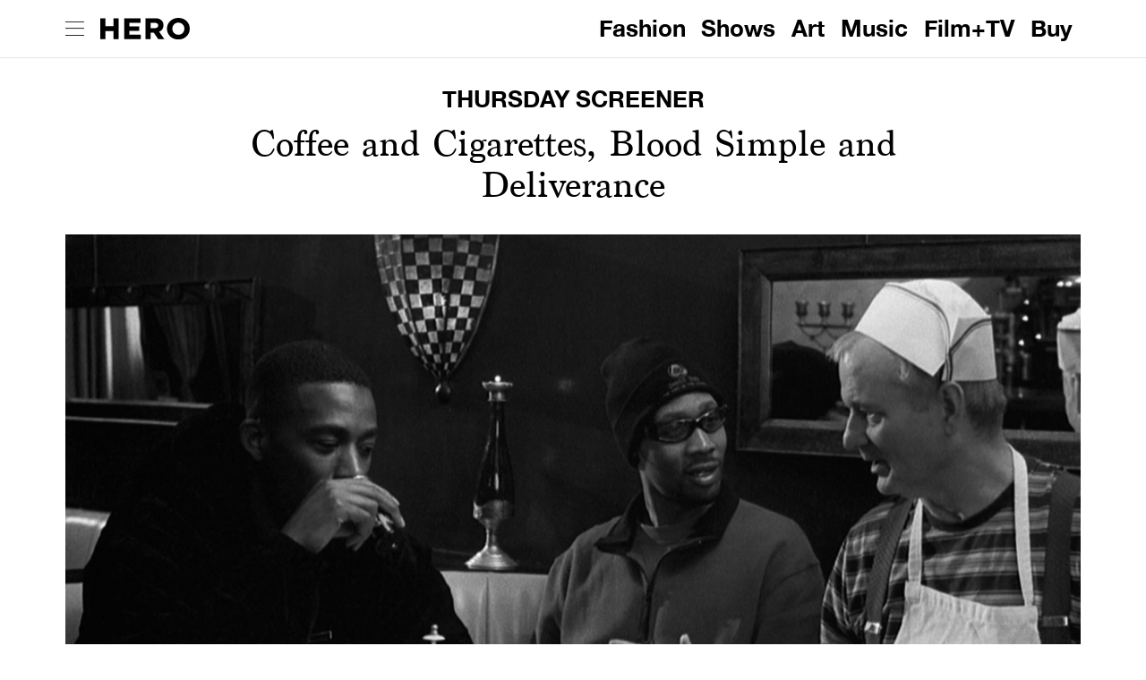

--- FILE ---
content_type: text/html; charset=utf-8
request_url: https://www.google.com/recaptcha/api2/aframe
body_size: 269
content:
<!DOCTYPE HTML><html><head><meta http-equiv="content-type" content="text/html; charset=UTF-8"></head><body><script nonce="UDVkIMX6HxCQIE0UJiIrCg">/** Anti-fraud and anti-abuse applications only. See google.com/recaptcha */ try{var clients={'sodar':'https://pagead2.googlesyndication.com/pagead/sodar?'};window.addEventListener("message",function(a){try{if(a.source===window.parent){var b=JSON.parse(a.data);var c=clients[b['id']];if(c){var d=document.createElement('img');d.src=c+b['params']+'&rc='+(localStorage.getItem("rc::a")?sessionStorage.getItem("rc::b"):"");window.document.body.appendChild(d);sessionStorage.setItem("rc::e",parseInt(sessionStorage.getItem("rc::e")||0)+1);localStorage.setItem("rc::h",'1769105306170');}}}catch(b){}});window.parent.postMessage("_grecaptcha_ready", "*");}catch(b){}</script></body></html>

--- FILE ---
content_type: application/javascript; charset=utf-8
request_url: https://hero-magazine.com/_next/static/chunks/pages/article/%5Bid%5D/%5Bslug%5D-a3d6db74f44cd83a.js
body_size: 176
content:
(self.webpackChunk_N_E=self.webpackChunk_N_E||[]).push([[8233],{21129:function(e,t,n){(window.__NEXT_P=window.__NEXT_P||[]).push(["/article/[id]/[slug]",function(){return n(65972)}])},65972:function(e,t,n){"use strict";n.r(t),n.d(t,{__N_SSG:function(){return v}});var r=n(24246),u=(n(27378),n(10377)),i=n(36235),s=n(74961),a=n(86677),o=n(99729),c=n.n(o),f=n(91936),l=n.n(f),d=n(92465),_=n.n(d),p=n(19704),k=n(27536),w=n(9635),N=n(41215),h=n(98784),v=!0;t.default=function(){var e=(0,a.useRouter)(),t=(0,i.Z)((function(e){return e.breakpoints.down("sm")})),n=e.query.id,o=(0,s.useQuery)(N.iQ,{skip:_()(n),variables:{id:l()(n)},fetchPolicy:"cache-first"}),f=o.loading,d=o.error,v=o.data;if(e.isFallback||f)return(0,r.jsx)(p.Z,{});if(d)return(0,r.jsx)(u.default,{statusCode:404});var b=c()(v,"post",{}),j=c()(v,"pages.nodes[0].fields.useVerticalLayout",!1);return(0,h.isNil)(b)?(0,r.jsx)(u.default,{statusCode:404}):j&&!t?(0,r.jsx)(w.Z,{article:b}):(0,r.jsx)(k.Z,{article:b})}}},function(e){e.O(0,[8033,5259,9816,8863,4518,6445,1215,8593,9713,5828,9774,2888,179],(function(){return t=21129,e(e.s=t);var t}));var t=e.O();_N_E=t}]);

--- FILE ---
content_type: application/javascript; charset=utf-8
request_url: https://hero-magazine.com/_next/static/chunks/8593-d82657552aba0a41.js
body_size: 3898
content:
"use strict";(self.webpackChunk_N_E=self.webpackChunk_N_E||[]).push([[8593],{49305:function(e,t,i){var n=i(24246),a=(i(27378),i(64840)),r=i(90807),o=i(26493);function d(e,t,i){return t in e?Object.defineProperty(e,t,{value:i,enumerable:!0,configurable:!0,writable:!0}):e[t]=i,e}function l(e,t){if(null==e)return{};var i,n,a=function(e,t){if(null==e)return{};var i,n,a={},r=Object.keys(e);for(n=0;n<r.length;n++)i=r[n],t.indexOf(i)>=0||(a[i]=e[i]);return a}(e,t);if(Object.getOwnPropertySymbols){var r=Object.getOwnPropertySymbols(e);for(n=0;n<r.length;n++)i=r[n],t.indexOf(i)>=0||Object.prototype.propertyIsEnumerable.call(e,i)&&(a[i]=e[i])}return a}var s=function(e){var t=e.children,i=e.classnames,o=l(e,["children","classnames"]);return(0,n.jsx)(a.Z,function(e){for(var t=arguments,i=function(i){var n=null!=t[i]?t[i]:{},a=Object.keys(n);"function"===typeof Object.getOwnPropertySymbols&&(a=a.concat(Object.getOwnPropertySymbols(n).filter((function(e){return Object.getOwnPropertyDescriptor(n,e).enumerable})))),a.forEach((function(t){d(e,t,n[t])}))},n=1;n<arguments.length;n++)i(n);return e}({elevation:0,square:!0},o,{children:(0,n.jsx)(r.Z,{className:i,children:t})}))};s.Title=function(e){var t=e.children,i=e.align,a=e.titleClass;return(0,n.jsx)(o.Z,{variant:"h6",component:"h2",align:i,className:a,children:t})},t.Z=s},9309:function(e,t,i){var n=i(24246),a=i(27378),r=i(99729),o=i.n(r),d=i(88038),l=i.n(d);t.Z=function(e){var t=e.url,r=e.title,d=void 0===r?"Hero":r,s=e.description,g=void 0===s?"Hero":s,m=e.type,c=void 0===m?"website":m,u=e.imageUrl,f=void 0===u?"":u,p=(0,a.useMemo)((function(){var e=o()(i.g,"location.origin","https://hero-magazine.com/");return t?"".concat(e).concat(t):e}),[t]);return(0,n.jsxs)(l(),{children:[(0,n.jsx)("title",{children:d}),(0,n.jsx)("meta",{httpEquiv:"Content-Type",content:"text/html; charset=UTF-8"}),(0,n.jsx)("meta",{name:"viewport",content:"width=device-width, initial-scale=1.0"}),(0,n.jsx)("meta",{name:"description",content:g}),(0,n.jsx)("meta",{name:"format-detection",content:"telephone=no"}),(0,n.jsx)("meta",{property:"og:locale",content:"en_GB"}),(0,n.jsx)("meta",{property:"og:type",content:c},"og_type"),(0,n.jsx)("meta",{property:"og:title",content:d},"og_title"),(0,n.jsx)("meta",{property:"og:url",content:p},"og_url"),(0,n.jsx)("meta",{property:"og:description",content:g},"og_description"),(0,n.jsx)("meta",{property:"og:site_name",content:"Hero"}),f&&(0,n.jsxs)(n.Fragment,{children:[(0,n.jsx)("meta",{property:"og:image",content:f}),(0,n.jsx)("meta",{property:"og:image:secure_url",content:f})]}),(0,n.jsx)("meta",{name:"twitter:card",content:"summary_large_image"}),(0,n.jsx)("meta",{name:"twitter:title",content:d},"twitter_title"),(0,n.jsx)("meta",{name:"twitter:description",content:g},"twitter_description"),(0,n.jsx)("meta",{name:"twitter:site",content:"@hero_magazine"}),f&&(0,n.jsx)("meta",{name:"twitter:image",content:f}),(0,n.jsx)("meta",{name:"twitter:creator",content:"@hero_magazine"}),(0,n.jsx)("link",{rel:"canonical",href:p})]})}},13581:function(e,t,i){var n=i(24246),a=i(27378),r=i(65218),o=i.n(r),d=function(e){var t=e.children;return(0,n.jsx)(a.Fragment,{children:t})};t.Z=o()((function(){return Promise.resolve(d)}),{ssr:!1})},86470:function(e,t,i){i.d(t,{Z:function(){return s}});var n=i(24246),a=(i(27378),i(20373)),r=i(23247),o=(0,a.Z)((function(e){return(0,r.Z)({root:{position:"relative",backgroundColor:"#FFF",zIndex:10,backfaceVisibility:"hidden",willChange:"transform",transform:"translate3d(0,0,0)",paddingTop:function(t){return t.paddingTop?e.spacing(2):0},paddingBottom:function(t){return t.paddingBottom?e.spacing(2):0},marginTop:function(e){return e.marginTop?"-1px":0}}})}));function d(e,t,i){return t in e?Object.defineProperty(e,t,{value:i,enumerable:!0,configurable:!0,writable:!0}):e[t]=i,e}function l(e,t){if(null==e)return{};var i,n,a=function(e,t){if(null==e)return{};var i,n,a={},r=Object.keys(e);for(n=0;n<r.length;n++)i=r[n],t.indexOf(i)>=0||(a[i]=e[i]);return a}(e,t);if(Object.getOwnPropertySymbols){var r=Object.getOwnPropertySymbols(e);for(n=0;n<r.length;n++)i=r[n],t.indexOf(i)>=0||Object.prototype.propertyIsEnumerable.call(e,i)&&(a[i]=e[i])}return a}var s=function(e){var t=e.children,i=e.paddingTop,a=void 0===i||i,r=e.paddingBottom,s=void 0===r||r,g=e.marginTop,m=void 0===g||g,c=l(e,["children","paddingTop","paddingBottom","marginTop"]),u=o({paddingTop:a,paddingBottom:s,marginTop:m});return(0,n.jsx)("section",function(e){for(var t=arguments,i=function(i){var n=null!=t[i]?t[i]:{},a=Object.keys(n);"function"===typeof Object.getOwnPropertySymbols&&(a=a.concat(Object.getOwnPropertySymbols(n).filter((function(e){return Object.getOwnPropertyDescriptor(n,e).enumerable})))),a.forEach((function(t){d(e,t,n[t])}))},n=1;n<arguments.length;n++)i(n);return e}({className:u.root},c,{children:t}))}},79385:function(e,t,i){i.d(t,{Z:function(){return s}});var n=i(69238),a=i.n(n),r=i(27378),o=function(){var e=!0,t=function(){return{width:window.innerWidth,height:window.innerHeight}},i=(0,r.useState)(t()),n=i[0],a=i[1];return(0,r.useEffect)((function(){var e=function(){a(t())};return window.addEventListener("resize",e),function(){return window.removeEventListener("resize",e)}}),[e]),n},d=i(98784),l=function(e,t){return a()(e,(function(e,i){return e.name===t})).reduce((function(e,t){return t.sourceUrl}),null)},s=function(){var e=o().width,t=function(t,i){if(t&&e)if(i){if(e<576)return l(t,"hm-mobile-portrait");if(e<992)return l(t,"hm-tablet-portrait");if(e>992)return l(t,"hm-desktop-portrait")}else{if(e<576)return l(t,"hm-mobile");if(e<992)return l(t,"hm-tablet");if(e>992)return l(t,"hm-desktop")}};return{getImageUrl:t,getImage:function(e,i,n){switch(e){case"ArticleUnit":return n?(0,d.get)(i,"fields.mobileImage.mediaItemUrl")||(0,d.get)(i,"featuredImage.node.mediaItemUrl")||t((0,d.get)(i,"fields.image.mediaDetails.sizes")||(0,d.get)(i,"featuredImage.node.mediaDetails.sizes")):(0,d.get)(i,"fields.image.mediaItemUrl")||(0,d.get)(i,"featuredImage.node.mediaItemUrl");case"articlePortraitImages":return l((0,d.get)(i,"image.mediaDetails.sizes"),"large")||(0,d.get)(i,"image.mediaItemUrl");case"Article":return n?(0,d.get)(i,"fields.mobileImage.mediaItemUrl")||t((0,d.get)(i,"featuredImage.node.mediaDetails.sizes")||(0,d.get)(i,"fields.image.mediaDetails.sizes"),(0,d.get)(i,"fields.portraitLeadImage"))||(0,d.get)(i,"featuredImage.node.mediaItemUrl")||(0,d.get)(i,"fields.image.mediaItemUrl"):(0,d.get)(i,"fields.portraitImage.mediaItemUrl")||(0,d.get)(i,"featuredImage.node.mediaItemUrl")||(0,d.get)(i,"fields.image.mediaItemUrl");case"CarouselUnit":return(0,d.get)(i,"node.sourceUrl")||(0,d.get)(i,"node.sourceUrl")||(0,d.get)(i,"node.mediaItemUrl");case"ContentArticlesUnit":return n?(0,d.get)(i,"node.fields.mobileImage.mediaItemUrl")||t((0,d.get)(i,"node.fields.image.mediaDetails.sizes")||(0,d.get)(i,"node.featuredImage.node.mediaDetails.sizes"))||(0,d.get)(i,"node.fields.image.mediaItemUrl")||(0,d.get)(i,"node.featuredImage.node.mediaItemUrl"):t((0,d.get)(i,"node.featuredImage.node.mediaDetails.sizes")||(0,d.get)(i,"node.fields.image.mediaDetails.sizes"),(0,d.get)(i,"node.fields.portraitLeadImage"))||(0,d.get)(i,"node.fields.image.mediaItemUrl")||(0,d.get)(i,"node.featuredImage.node.mediaItemUrl");case"FashionWeekArticleUnit-latestShow":return(0,d.get)(i,"firstCatWalkImage")||(0,d.get)(i,"featuredImage.node.mediaItemUrl")||(0,d.get)(i,"fields.image.mediaItemUrl");case"FashionWeekArticleUnit-backstage":return(0,d.get)(i,"firstBackStageImage")||(0,d.get)(i,"featuredImage.node.mediaItemUrl")||(0,d.get)(i,"fields.image.mediaItemUrl");case"FashionWeekArticleUnit":case"HomePageArticleUnit":case"TagUnit":return t((0,d.get)(i,"fields.image.mediaDetails.sizes")||(0,d.get)(i,"featuredImage.node.mediaDetails.sizes"),(0,d.get)(i,"fields.portraitLeadImage"))||(0,d.get)(i,"fields.image.mediaItemUrl")||(0,d.get)(i,"featuredImage.node.mediaItemUrl");case"HomePage-HeroCard":return(0,d.get)(i,"fields.portraitImage.mediaItemUrl")||(0,d.get)(i,"featuredImage.node.mediaItemUrl")||(0,d.get)(i,"fields.image.mediaItemUrl");case"HomePage-ContentCard":return t((0,d.get)(i,"featuredImage.node.mediaDetails.sizes")||(0,d.get)(i,"fields.image.mediaDetails.sizes"),(0,d.get)(i,"fields.portraitLeadImage"))||(0,d.get)(i,"featuredImage.node.mediaItemUrl")||(0,d.get)(i,"fields.image.mediaItemUrl");case"InfiniteScroll":return n?(0,d.get)(i,"node.fields.mobileImage.mediaItemUrl")||t((0,d.get)(i,"node.featuredImage.node.mediaDetails.sizes")||(0,d.get)(i,"node.fields.image.mediaDetails.sizes"))||(0,d.get)(i,"node.featuredImage.node.mediaItemUrl"):t((0,d.get)(i,"node.featuredImage.node.mediaDetails.sizes")||(0,d.get)(i,"node.fields.image.mediaDetails.sizes"),(0,d.get)(i,"node.fields.portraitLeadImage"))||(0,d.get)(i,"node.featuredImage.node.mediaItemUrl")||(0,d.get)(i,"node.fields.image.mediaItemUrl");case"MobileFashionPage":return(0,d.get)(i,"fields.mobileImage.mediaItemUrl")||t((0,d.get)(i,"featuredImage.node.mediaDetails.sizes")||(0,d.get)(i,"node.fields.image.mediaDetails.sizes"))||(0,d.get)(i,"featuredImage.node.mediaItemUrl");case"MobileHomepage":return(0,d.get)(i,"fields.mobileImage.mediaItemUrl")||(0,d.get)(i,"featuredImage.node.mediaItemUrl")||(0,d.get)(i,"fields.image.mediaItemUrl");case"RelatedArticlesUnit":return t((0,d.get)(i,"node.fields.image.mediaDetails.sizes")||(0,d.get)(i,"node.featuredImage.node.mediaDetails.sizes"),(0,d.get)(i,"node.fields.portraitLeadImage"))||(0,d.get)(i,"node.fields.mediaItemUrl")||(0,d.get)(i,"node.featuredImage.node.mediaItemUrl");case"ShowReportTab-hero":return(0,d.get)(i,"fields.hero.mediaItemUrl");case"ShowReportTab-backstage":return(0,d.get)(i,"fields.backstageGallery[0].mediaItemUrl");case"ShowReportTab-catwalk":return(0,d.get)(i,"fields.catwalkGallery[0].mediaItemUrl");case"Season":return(0,d.get)(i,"node.fields.hero.mediaItemUrl")||(0,d.get)(i,"node.featuredImage.node.mediaItemUrl");case"Series":case"Tag":case"Topic":return(0,d.get)(i,"tagInformation.tagImg.mediaItemUrl")}}}}},33116:function(e,t,i){i.d(t,{Z:function(){return c}});var n=i(24246),a=i(27378),r=i(86877),o=i(86470),d=i(20373),l=i(23247),s=(0,d.Z)((function(e){return(0,l.Z)({root:function(e){return e.sticky&&{display:"flex",justifyContent:"center",top:80,zIndex:0,overflow:"hidden",backfaceVisibility:"hidden",willChange:"transform",transform:"translate3d(0,0,0)"}},adSlot:{display:"flex",justifyContent:"center",alignItems:"center"}})})),g=i(13581),m=function(e){var t=e.placement,i=e.infiniteScrollSlot,d=e.sticky,l=void 0===d||d,m=e.paddingBottom,c=void 0===m||m,u=e.heroAdUnit,f=void 0!==u&&u,p=s({sticky:l,heroAdUnit:f}),h=i||t,b=(0,a.useState)(!1),I=b[0],x=b[1];return(0,a.useEffect)((function(){var e;if(t)return googletag.cmd.push((function(){var i=googletag.sizeMapping().addSize([1280,720],[[1132,283],[1132,566]]).addSize([960,540],[[896,224],[896,448]]).addSize([600,338],[[536,136],[536,134],[536,268]]).addSize([0,0],[[300,300]]).build();e=googletag.defineSlot("/179659803/".concat(t),["fluid"],h).defineSizeMapping(i).addService(googletag.pubads()),googletag.pubads().collapseEmptyDivs(),googletag.pubads().enableSingleRequest(),googletag.pubads().disableInitialLoad(),googletag.pubads().enableLazyLoad(),googletag.pubads().addEventListener("slotRenderEnded",(function(e){e.slot.getSlotElementId()===h&&x(!e.isEmpty)})),googletag.enableServices()})),googletag.cmd.push((function(){googletag.display(h),googletag.pubads().refresh([e])})),function(){googletag.cmd.push((function(){googletag.destroySlots([e])}))}}),[]),t?(0,n.jsxs)(g.Z,{children:[(0,n.jsx)(o.Z,{paddingBottom:f,paddingTop:I,marginTop:!1}),(0,n.jsx)(r.Z,{className:p.root,container:!0,direction:"row",justify:"center",alignItems:"center",children:(0,n.jsx)(r.Z,{item:!0,lg:12,sm:6,children:(0,n.jsx)("div",{id:h,className:p.adSlot})})}),(0,n.jsx)(o.Z,{paddingTop:!1,paddingBottom:c&&I,marginTop:!1})]}):null},c=a.memo(m,(function(){return!0}))},15919:function(e,t,i){i.d(t,{Z:function(){return f}});var n=i(24246),a=(i(27378),i(86677)),r=i(42221),o=i(13297),d=i(49305),l=i(26493),s=i(13581),g=i(20373),m=i(23247);function c(e,t,i){return t in e?Object.defineProperty(e,t,{value:i,enumerable:!0,configurable:!0,writable:!0}):e[t]=i,e}var u=(0,g.Z)((function(e){var t,i,n;return(0,m.Z)({cardMedia:{height:"100%",objectFit:function(e){return e.portrait?"contain":"cover"},objectPosition:function(e){return e.backstage?"top":"center"},position:"absolute",backgroundColor:"#ffffff",backfaceVisibility:"hidden",willChange:"transform",transform:"translate3d(0,0,0)"},CardMediaWrapper:(t={position:"relative",paddingBottom:function(e){return e.latestShows?"150%!important":"116%!important"}},c(t,e.breakpoints.up("sm"),{paddingBottom:function(e){return e.latestShows?"150%!important":"75%!important"}}),c(t,"backgroundColor","#e5e5e5"),t),card:{padding:"0px",textAlign:"left","&:last-child":c({paddingBottom:0},e.breakpoints.down("sm"),{paddingBottom:e.spacing(3)})},cardLink:{color:"inherit",borderColor:"currentColor",textDecoration:"none"},cardOuter:c({},e.breakpoints.down("sm"),{margin:e.spacing(0,-2)}),cardTitleTopic:(n={display:"flex",alignItems:"baseline",marginTop:e.spacing(3.5)},c(n,e.breakpoints.down("sm"),{paddingLeft:function(e){return e.mobileTagUnit?0:"24px"},paddingRight:function(e){return e.mobileTagUnit?0:"24px"},marginTop:e.spacing(3)}),c(n,"& h2",(i={fontSize:"15px",fontWeight:e.typography.fontWeightBold,lineHeight:"18px",letterSpacing:"normal",fontFamily:"HelveticaNeue, Arial",margin:e.spacing(0,1,0,0),textTransform:"uppercase"},c(i,e.breakpoints.down("md"),{marginRight:e.spacing(1.4)}),c(i,"& p",{fontSize:"15px",fontWeight:e.typography.fontWeightBold,lineHeight:"18px",letterSpacing:"normal",fontFamily:"HelveticaNeue, Arial",margin:e.spacing(0),textTransform:"uppercase"}),i)),n),cardSubtitle:c({fontSize:"20px",lineHeight:"22px",fontWeight:e.typography.fontWeightRegular,letterSpacing:"normal",textTransform:"capitalize",fontFamily:"Marion, Arial"},e.breakpoints.down("sm"),{padding:0,fontSize:"16px",lineHeight:"18px"}),cardContent:c({fontSize:"30px",fontFamily:"Marion, Arial",lineHeight:"36px",marginTop:e.spacing(2.75),letterSpacing:"normal"},e.breakpoints.down("sm"),{paddingLeft:e.spacing(3),paddingRight:e.spacing(3),fontSize:"20px",lineHeight:"23px",marginTop:e.spacing(2)}),topicThreeColumn:c({fontSize:"16px",lineHeight:"18px"},e.breakpoints.down("sm"),{fontSize:"16px",lineHeight:"18px"}),descriptionThreeColumn:c({fontSize:"24px",lineHeight:"28px",marginTop:e.spacing(2.875)},e.breakpoints.down("sm"),{fontSize:"20px",lineHeight:"23px",marginTop:e.spacing(1.4)})})})),f=function(e){var t=e.title,i=e.topic,g=e.description,m=e.imageUrl,c=e.gridSize,f=e.href,p=void 0===f?"#":f,h=e.portrait,b=void 0!==h&&h,I=e.mobileTagUnit,x=void 0!==I&&I,y=e.latestShows,v=e.backstage,j=u({mobileTagUnit:x,portrait:b,latestShows:y,backstage:v}),U=(0,a.useRouter)(),w="".concat(t," ").concat(g?": ".concat(g):"").replace(/<[^>]+>/g,""),S=function(){return(0,n.jsx)("div",{className:j.cardMedia})};return(0,n.jsx)(d.Z,{classnames:j.card,className:j.cardOuter,children:(0,n.jsxs)("a",{className:j.cardLink,href:p,onClick:function(e){e.preventDefault(),U.push(p)},children:[(0,n.jsx)("div",{className:j.CardMediaWrapper,children:(0,n.jsx)(r.ZP,{once:!0,placeholder:(0,n.jsx)(S,{}),debounce:10,offset:500,style:{justifyContent:"center"},children:(0,n.jsx)(s.Z,{children:(0,n.jsx)(o.Z,{component:"img",className:j.cardMedia,image:m,title:w})})})}),(0,n.jsxs)("div",{className:j.cardTitleTopic,children:[t&&(0,n.jsx)(l.Z,{variant:"h6",component:"h2",dangerouslySetInnerHTML:{__html:t}}),i&&(0,n.jsx)(l.Z,{className:"".concat(j.cardSubtitle," ").concat(4===c||3===c?j.topicThreeColumn:""),children:i})]}),g&&(0,n.jsx)(l.Z,{className:"".concat(j.cardContent," ").concat(4===c||3===c?j.descriptionThreeColumn:""),children:g})]})})}}}]);

--- FILE ---
content_type: application/javascript; charset=utf-8
request_url: https://hero-magazine.com/_next/static/chunks/9816-e8bdd004a84be279.js
body_size: 6139
content:
(self.webpackChunk_N_E=self.webpackChunk_N_E||[]).push([[9816],{64840:function(e,t,n){"use strict";var r=n(25773),o=n(53782),i=n(27378),a=(n(23615),n(38944)),u=n(50489),l=n(82617),s=i.forwardRef((function(e,t){var n=e.classes,l=e.className,s=e.raised,f=void 0!==s&&s,c=(0,o.Z)(e,["classes","className","raised"]);return i.createElement(u.Z,(0,r.Z)({className:(0,a.Z)(n.root,l),elevation:f?8:1,ref:t},c))}));t.Z=(0,l.Z)({root:{overflow:"hidden"}},{name:"MuiCard"})(s)},90807:function(e,t,n){"use strict";var r=n(25773),o=n(53782),i=n(27378),a=(n(23615),n(38944)),u=n(82617),l=i.forwardRef((function(e,t){var n=e.classes,u=e.className,l=e.component,s=void 0===l?"div":l,f=(0,o.Z)(e,["classes","className","component"]);return i.createElement(s,(0,r.Z)({className:(0,a.Z)(n.root,u),ref:t},f))}));t.Z=(0,u.Z)({root:{padding:16,"&:last-child":{paddingBottom:24}}},{name:"MuiCardContent"})(l)},13297:function(e,t,n){"use strict";var r=n(25773),o=n(53782),i=n(27378),a=(n(23615),n(38944)),u=n(82617),l=["video","audio","picture","iframe","img"],s=i.forwardRef((function(e,t){var n=e.children,u=e.classes,s=e.className,f=e.component,c=void 0===f?"div":f,d=e.image,p=e.src,v=e.style,m=(0,o.Z)(e,["children","classes","className","component","image","src","style"]),h=-1!==l.indexOf(c),b=!h&&d?(0,r.Z)({backgroundImage:'url("'.concat(d,'")')},v):v;return i.createElement(c,(0,r.Z)({className:(0,a.Z)(u.root,s,h&&u.media,-1!=="picture img".indexOf(c)&&u.img),ref:t,style:b,src:h?d||p:void 0},m),n)}));t.Z=(0,u.Z)({root:{display:"block",backgroundSize:"cover",backgroundRepeat:"no-repeat",backgroundPosition:"center"},media:{width:"100%"},img:{objectFit:"cover"}},{name:"MuiCardMedia"})(s)},36235:function(e,t,n){"use strict";n.d(t,{Z:function(){return u}});var r=n(25773),o=n(27378),i=n(81001),a=n(10765);function u(e){var t=arguments.length>1&&void 0!==arguments[1]?arguments[1]:{},n=(0,i.Z)(),u=(0,a.Z)({theme:n,name:"MuiUseMediaQuery",props:{}});var l="function"===typeof e?e(n):e;l=l.replace(/^@media( ?)/m,"");var s="undefined"!==typeof window&&"undefined"!==typeof window.matchMedia,f=(0,r.Z)({},u,t),c=f.defaultMatches,d=void 0!==c&&c,p=f.matchMedia,v=void 0===p?s?window.matchMedia:null:p,m=f.noSsr,h=void 0!==m&&m,b=f.ssrMatchMedia,y=void 0===b?null:b,g=o.useState((function(){return h&&s?v(l).matches:y?y(l).matches:d})),w=g[0],_=g[1];return o.useEffect((function(){var e=!0;if(s){var t=v(l),n=function(){e&&_(t.matches)};return n(),t.addListener(n),function(){e=!1,t.removeListener(n)}}}),[l,v,s]),w}},98129:function(e,t,n){var r=n(52033);e.exports=function(e,t){var n=[];return r(e,(function(e,r,o){t(e,r,o)&&n.push(e)})),n}},75733:function(e){e.exports=function(e,t,n){var r=-1,o=e.length;t<0&&(t=-t>o?0:o+t),(n=n>o?o:n)<0&&(n+=o),o=t>n?0:n-t>>>0,t>>>=0;for(var i=Array(o);++r<o;)i[r]=e[r+t];return i}},92875:function(e,t,n){var r=n(75733),o=n(57535),i=n(47991),a=Math.ceil,u=Math.max;e.exports=function(e,t,n){t=(n?o(e,t,n):void 0===t)?1:u(i(t),0);var l=null==e?0:e.length;if(!l||t<1)return[];for(var s=0,f=0,c=Array(a(l/t));s<l;)c[f++]=r(e,s,s+=t);return c}},69238:function(e,t,n){var r=n(10263),o=n(98129),i=n(89278),a=n(19785);e.exports=function(e,t){return(a(e)?r:o)(e,i(t,3))}},94919:function(e,t,n){var r=n(91936),o=1/0;e.exports=function(e){return e?(e=r(e))===o||e===-1/0?17976931348623157e292*(e<0?-1:1):e===e?e:0:0===e?e:0}},47991:function(e,t,n){var r=n(94919);e.exports=function(e){var t=r(e),n=t%1;return t===t?n?t-n:t:0}},91936:function(e,t,n){var r=n(11611),o=n(55193),i=/^\s+|\s+$/g,a=/^[-+]0x[0-9a-f]+$/i,u=/^0b[01]+$/i,l=/^0o[0-7]+$/i,s=parseInt;e.exports=function(e){if("number"==typeof e)return e;if(o(e))return NaN;if(r(e)){var t="function"==typeof e.valueOf?e.valueOf():e;e=r(t)?t+"":t}if("string"!=typeof e)return 0===e?e:+e;e=e.replace(i,"");var n=u.test(e);return n||l.test(e)?s(e.slice(2),n?2:8):a.test(e)?NaN:+e}},93039:function(e,t,n){"use strict";function r(e,t,n){return t in e?Object.defineProperty(e,t,{value:n,enumerable:!0,configurable:!0,writable:!0}):e[t]=n,e}function o(e){for(var t=1;t<arguments.length;t++){var n=null!=arguments[t]?arguments[t]:{},o=Object.keys(n);"function"===typeof Object.getOwnPropertySymbols&&(o=o.concat(Object.getOwnPropertySymbols(n).filter((function(e){return Object.getOwnPropertyDescriptor(n,e).enumerable})))),o.forEach((function(t){r(e,t,n[t])}))}return e}Object.defineProperty(t,"__esModule",{value:!0}),t.default=function(e,t){var n=i.default,r={loading:function(e){e.error,e.isLoading;return e.pastDelay,null}};a=e,l=Promise,(null!=l&&"undefined"!==typeof Symbol&&l[Symbol.hasInstance]?l[Symbol.hasInstance](a):a instanceof l)?r.loader=function(){return e}:"function"===typeof e?r.loader=e:"object"===typeof e&&(r=o({},r,e));var a,l;var s=r=o({},r,t);0;if(s.suspense)return n(s);r.loadableGenerated&&delete(r=o({},r,r.loadableGenerated)).loadableGenerated;if("boolean"===typeof r.ssr){if(!r.ssr)return delete r.ssr,u(n,r);delete r.ssr}return n(r)},t.noSSR=u;a(n(27378));var i=a(n(21784));function a(e){return e&&e.__esModule?e:{default:e}}function u(e,t){return delete t.webpack,delete t.modules,e(t)}("function"===typeof t.default||"object"===typeof t.default&&null!==t.default)&&(Object.assign(t.default,t),e.exports=t.default)},79425:function(e,t,n){"use strict";var r;Object.defineProperty(t,"__esModule",{value:!0}),t.LoadableContext=void 0;var o=((r=n(27378))&&r.__esModule?r:{default:r}).default.createContext(null);t.LoadableContext=o},21784:function(e,t,n){"use strict";function r(e,t){for(var n=0;n<t.length;n++){var r=t[n];r.enumerable=r.enumerable||!1,r.configurable=!0,"value"in r&&(r.writable=!0),Object.defineProperty(e,r.key,r)}}function o(e,t,n){return t in e?Object.defineProperty(e,t,{value:n,enumerable:!0,configurable:!0,writable:!0}):e[t]=n,e}function i(e){for(var t=1;t<arguments.length;t++){var n=null!=arguments[t]?arguments[t]:{},r=Object.keys(n);"function"===typeof Object.getOwnPropertySymbols&&(r=r.concat(Object.getOwnPropertySymbols(n).filter((function(e){return Object.getOwnPropertyDescriptor(n,e).enumerable})))),r.forEach((function(t){o(e,t,n[t])}))}return e}Object.defineProperty(t,"__esModule",{value:!0}),t.default=void 0;var a,u=(a=n(27378))&&a.__esModule?a:{default:a},l=n(12387),s=n(79425);var f=[],c=[],d=!1;function p(e){var t=e(),n={loading:!0,loaded:null,error:null};return n.promise=t.then((function(e){return n.loading=!1,n.loaded=e,e})).catch((function(e){throw n.loading=!1,n.error=e,e})),n}var v=function(){function e(t,n){!function(e,t){if(!(e instanceof t))throw new TypeError("Cannot call a class as a function")}(this,e),this._loadFn=t,this._opts=n,this._callbacks=new Set,this._delay=null,this._timeout=null,this.retry()}var t,n,o;return t=e,(n=[{key:"promise",value:function(){return this._res.promise}},{key:"retry",value:function(){var e=this;this._clearTimeouts(),this._res=this._loadFn(this._opts.loader),this._state={pastDelay:!1,timedOut:!1};var t=this._res,n=this._opts;if(t.loading){if("number"===typeof n.delay)if(0===n.delay)this._state.pastDelay=!0;else{var r=this;this._delay=setTimeout((function(){r._update({pastDelay:!0})}),n.delay)}if("number"===typeof n.timeout){var o=this;this._timeout=setTimeout((function(){o._update({timedOut:!0})}),n.timeout)}}this._res.promise.then((function(){e._update({}),e._clearTimeouts()})).catch((function(t){e._update({}),e._clearTimeouts()})),this._update({})}},{key:"_update",value:function(e){this._state=i({},this._state,{error:this._res.error,loaded:this._res.loaded,loading:this._res.loading},e),this._callbacks.forEach((function(e){return e()}))}},{key:"_clearTimeouts",value:function(){clearTimeout(this._delay),clearTimeout(this._timeout)}},{key:"getCurrentValue",value:function(){return this._state}},{key:"subscribe",value:function(e){var t=this;return this._callbacks.add(e),function(){t._callbacks.delete(e)}}}])&&r(t.prototype,n),o&&r(t,o),e}();function m(e){return function(e,t){var n=function(){if(!o){var t=new v(e,r);o={getCurrentValue:t.getCurrentValue.bind(t),subscribe:t.subscribe.bind(t),retry:t.retry.bind(t),promise:t.promise.bind(t)}}return o.promise()},r=Object.assign({loader:null,loading:null,delay:200,timeout:null,webpack:null,modules:null,suspense:!1},t);r.suspense&&(r.lazy=u.default.lazy(r.loader));var o=null;if(!d&&!r.suspense){var a=r.webpack?r.webpack():r.modules;a&&c.push((function(e){var t=!0,r=!1,o=void 0;try{for(var i,u=a[Symbol.iterator]();!(t=(i=u.next()).done);t=!0){var l=i.value;if(-1!==e.indexOf(l))return n()}}catch(s){r=!0,o=s}finally{try{t||null==u.return||u.return()}finally{if(r)throw o}}}))}var f=r.suspense?function(e,t){return u.default.createElement(r.lazy,i({},e,{ref:t}))}:function(e,t){n();var i=u.default.useContext(s.LoadableContext),a=l.useSubscription(o);return u.default.useImperativeHandle(t,(function(){return{retry:o.retry}}),[]),i&&Array.isArray(r.modules)&&r.modules.forEach((function(e){i(e)})),u.default.useMemo((function(){return a.loading||a.error?u.default.createElement(r.loading,{isLoading:a.loading,pastDelay:a.pastDelay,timedOut:a.timedOut,error:a.error,retry:o.retry}):a.loaded?u.default.createElement(function(e){return e&&e.__esModule?e.default:e}(a.loaded),e):null}),[e,a])};return f.preload=function(){return!r.suspense&&n()},f.displayName="LoadableComponent",u.default.forwardRef(f)}(p,e)}function h(e,t){for(var n=[];e.length;){var r=e.pop();n.push(r(t))}return Promise.all(n).then((function(){if(e.length)return h(e,t)}))}m.preloadAll=function(){return new Promise((function(e,t){h(f).then(e,t)}))},m.preloadReady=function(){var e=arguments.length>0&&void 0!==arguments[0]?arguments[0]:[];return new Promise((function(t){var n=function(){return d=!0,t()};h(c,e).then(n,n)}))},window.__NEXT_PRELOADREADY=m.preloadReady;var b=m;t.default=b},12387:function(e,t,n){!function(){"use strict";var t={800:function(e){var t=Object.getOwnPropertySymbols,n=Object.prototype.hasOwnProperty,r=Object.prototype.propertyIsEnumerable;function o(e){if(null===e||void 0===e)throw new TypeError("Object.assign cannot be called with null or undefined");return Object(e)}e.exports=function(){try{if(!Object.assign)return!1;var e=new String("abc");if(e[5]="de","5"===Object.getOwnPropertyNames(e)[0])return!1;for(var t={},n=0;n<10;n++)t["_"+String.fromCharCode(n)]=n;var r=Object.getOwnPropertyNames(t).map((function(e){return t[e]}));if("0123456789"!==r.join(""))return!1;var o={};return"abcdefghijklmnopqrst".split("").forEach((function(e){o[e]=e})),"abcdefghijklmnopqrst"===Object.keys(Object.assign({},o)).join("")}catch(e){return!1}}()?Object.assign:function(e,i){for(var a,u,l=o(e),s=1;s<arguments.length;s++){for(var f in a=Object(arguments[s]))n.call(a,f)&&(l[f]=a[f]);if(t){u=t(a);for(var c=0;c<u.length;c++)r.call(a,u[c])&&(l[u[c]]=a[u[c]])}}return l}},569:function(e,t,n){0},403:function(e,t,n){var r=n(800),o=n(522);t.useSubscription=function(e){var t=e.getCurrentValue,n=e.subscribe,i=o.useState((function(){return{getCurrentValue:t,subscribe:n,value:t()}}));e=i[0];var a=i[1];return i=e.value,e.getCurrentValue===t&&e.subscribe===n||(i=t(),a({getCurrentValue:t,subscribe:n,value:i})),o.useDebugValue(i),o.useEffect((function(){function e(){if(!o){var e=t();a((function(o){return o.getCurrentValue!==t||o.subscribe!==n||o.value===e?o:r({},o,{value:e})}))}}var o=!1,i=n(e);return e(),function(){o=!0,i()}}),[t,n]),i}},138:function(e,t,n){e.exports=n(403)},522:function(e){e.exports=n(27378)}},r={};function o(e){var n=r[e];if(void 0!==n)return n.exports;var i=r[e]={exports:{}},a=!0;try{t[e](i,i.exports,o),a=!1}finally{a&&delete r[e]}return i.exports}o.ab="//";var i=o(138);e.exports=i}()},65218:function(e,t,n){e.exports=n(93039)},88038:function(e,t,n){e.exports=n(3057)},42221:function(e,t,n){"use strict";var r=function(){function e(e,t){for(var n=0;n<t.length;n++){var r=t[n];r.enumerable=r.enumerable||!1,r.configurable=!0,"value"in r&&(r.writable=!0),Object.defineProperty(e,r.key,r)}}return function(t,n,r){return n&&e(t.prototype,n),r&&e(t,r),t}}(),o=n(27378),i=c(o),a=c(n(23615)),u=n(40886),l=c(n(87703)),s=c(n(43607)),f=c(n(79325));function c(e){return e&&e.__esModule?e:{default:e}}function d(e,t){if(!(e instanceof t))throw new TypeError("Cannot call a class as a function")}function p(e,t){if(!e)throw new ReferenceError("this hasn't been initialised - super() hasn't been called");return!t||"object"!==typeof t&&"function"!==typeof t?e:t}function v(e,t){if("function"!==typeof t&&null!==t)throw new TypeError("Super expression must either be null or a function, not "+typeof t);e.prototype=Object.create(t&&t.prototype,{constructor:{value:e,enumerable:!1,writable:!0,configurable:!0}}),t&&(Object.setPrototypeOf?Object.setPrototypeOf(e,t):e.__proto__=t)}var m=0,h=0,b=0,y=0,g="data-lazyload-listened",w=[],_=[],O=!1;try{var j=Object.defineProperty({},"passive",{get:function(){O=!0}});window.addEventListener("test",null,j)}catch(S){}var E=!!O&&{capture:!1,passive:!0},x=function(e){var t=e.ref;if(t instanceof HTMLElement){var n=(0,l.default)(t),r=e.props.overflow&&n!==t.ownerDocument&&n!==document&&n!==document.documentElement?function(e,t){var n=e.ref,r=void 0,o=void 0,i=void 0,a=void 0;try{var u=t.getBoundingClientRect();r=u.top,o=u.left,i=u.height,a=u.width}catch(S){r=m,o=h,i=y,a=b}var l=window.innerHeight||document.documentElement.clientHeight,s=window.innerWidth||document.documentElement.clientWidth,f=Math.max(r,0),c=Math.max(o,0),d=Math.min(l,r+i)-f,p=Math.min(s,o+a)-c,v=void 0,g=void 0,w=void 0,_=void 0;try{var O=n.getBoundingClientRect();v=O.top,g=O.left,w=O.height,_=O.width}catch(S){v=m,g=h,w=y,_=b}var j=v-f,E=g-c,x=Array.isArray(e.props.offset)?e.props.offset:[e.props.offset,e.props.offset];return j-x[0]<=d&&j+w+x[1]>=0&&E-x[0]<=p&&E+_+x[1]>=0}(e,n):function(e){var t=e.ref;if(!(t.offsetWidth||t.offsetHeight||t.getClientRects().length))return!1;var n=void 0,r=void 0;try{var o=t.getBoundingClientRect();n=o.top,r=o.height}catch(S){n=m,r=y}var i=window.innerHeight||document.documentElement.clientHeight,a=Array.isArray(e.props.offset)?e.props.offset:[e.props.offset,e.props.offset];return n-a[0]<=i&&n+r+a[1]>=0}(e);r?e.visible||(e.props.once&&_.push(e),e.visible=!0,e.forceUpdate()):e.props.once&&e.visible||(e.visible=!1,e.props.unmountIfInvisible&&e.forceUpdate())}},P=function(){_.forEach((function(e){var t=w.indexOf(e);-1!==t&&w.splice(t,1)})),_=[]},k=function(){for(var e=0;e<w.length;++e){var t=w[e];x(t)}P()},C=void 0,M=null,N=function(e){function t(e){d(this,t);var n=p(this,(t.__proto__||Object.getPrototypeOf(t)).call(this,e));return n.visible=!1,n.setRef=n.setRef.bind(n),n}return v(t,e),r(t,[{key:"componentDidMount",value:function(){var e=window,t=this.props.scrollContainer;t&&"string"===typeof t&&(e=e.document.querySelector(t));var n=void 0!==this.props.debounce&&"throttle"===C||"debounce"===C&&void 0===this.props.debounce;if(n&&((0,u.off)(e,"scroll",M,E),(0,u.off)(window,"resize",M,E),M=null),M||(void 0!==this.props.debounce?(M=(0,s.default)(k,"number"===typeof this.props.debounce?this.props.debounce:300),C="debounce"):void 0!==this.props.throttle?(M=(0,f.default)(k,"number"===typeof this.props.throttle?this.props.throttle:300),C="throttle"):M=k),this.props.overflow){var r=(0,l.default)(this.ref);if(r&&"function"===typeof r.getAttribute){var o=+r.getAttribute(g)+1;1===o&&r.addEventListener("scroll",M,E),r.setAttribute(g,o)}}else if(0===w.length||n){var i=this.props,a=i.scroll,c=i.resize;a&&(0,u.on)(e,"scroll",M,E),c&&(0,u.on)(window,"resize",M,E)}w.push(this),x(this)}},{key:"shouldComponentUpdate",value:function(){return this.visible}},{key:"componentWillUnmount",value:function(){if(this.props.overflow){var e=(0,l.default)(this.ref);if(e&&"function"===typeof e.getAttribute){var t=+e.getAttribute(g)-1;0===t?(e.removeEventListener("scroll",M,E),e.removeAttribute(g)):e.setAttribute(g,t)}}var n=w.indexOf(this);-1!==n&&w.splice(n,1),0===w.length&&"undefined"!==typeof window&&((0,u.off)(window,"resize",M,E),(0,u.off)(window,"scroll",M,E))}},{key:"setRef",value:function(e){e&&(this.ref=e)}},{key:"render",value:function(){var e=this.props,t=e.height,n=e.children,r=e.placeholder,o=e.className,a=e.classNamePrefix,u=e.style;return i.default.createElement("div",{className:a+"-wrapper "+o,ref:this.setRef,style:u},this.visible?n:r||i.default.createElement("div",{style:{height:t},className:a+"-placeholder"}))}}]),t}(o.Component);N.propTypes={className:a.default.string,classNamePrefix:a.default.string,once:a.default.bool,height:a.default.oneOfType([a.default.number,a.default.string]),offset:a.default.oneOfType([a.default.number,a.default.arrayOf(a.default.number)]),overflow:a.default.bool,resize:a.default.bool,scroll:a.default.bool,children:a.default.node,throttle:a.default.oneOfType([a.default.number,a.default.bool]),debounce:a.default.oneOfType([a.default.number,a.default.bool]),placeholder:a.default.node,scrollContainer:a.default.oneOfType([a.default.string,a.default.object]),unmountIfInvisible:a.default.bool,style:a.default.object},N.defaultProps={className:"",classNamePrefix:"lazyload",once:!1,offset:0,overflow:!1,resize:!1,scroll:!0,unmountIfInvisible:!1};var T=function(e){return e.displayName||e.name||"Component"};t.ZP=N},43607:function(e,t){"use strict";Object.defineProperty(t,"__esModule",{value:!0}),t.default=function(e,t,n){var r=void 0,o=void 0,i=void 0,a=void 0,u=void 0,l=function l(){var s=+new Date-a;s<t&&s>=0?r=setTimeout(l,t-s):(r=null,n||(u=e.apply(i,o),r||(i=null,o=null)))};return function(){i=this,o=arguments,a=+new Date;var s=n&&!r;return r||(r=setTimeout(l,t)),s&&(u=e.apply(i,o),i=null,o=null),u}}},40886:function(e,t){"use strict";Object.defineProperty(t,"__esModule",{value:!0}),t.on=function(e,t,n,r){r=r||!1,e.addEventListener?e.addEventListener(t,n,r):e.attachEvent&&e.attachEvent("on"+t,(function(t){n.call(e,t||window.event)}))},t.off=function(e,t,n,r){r=r||!1,e.removeEventListener?e.removeEventListener(t,n,r):e.detachEvent&&e.detachEvent("on"+t,n)}},87703:function(e,t){"use strict";Object.defineProperty(t,"__esModule",{value:!0}),t.default=function(e){if(!(e instanceof HTMLElement))return document.documentElement;for(var t="absolute"===e.style.position,n=/(scroll|auto)/,r=e;r;){if(!r.parentNode)return e.ownerDocument||document.documentElement;var o=window.getComputedStyle(r),i=o.position,a=o.overflow,u=o["overflow-x"],l=o["overflow-y"];if("static"===i&&t)r=r.parentNode;else{if(n.test(a)&&n.test(u)&&n.test(l))return r;r=r.parentNode}}return e.ownerDocument||e.documentElement||document.documentElement}},79325:function(e,t){"use strict";Object.defineProperty(t,"__esModule",{value:!0}),t.default=function(e,t,n){var r,o;return t||(t=250),function(){var i=n||this,a=+new Date,u=arguments;r&&a<r+t?(clearTimeout(o),o=setTimeout((function(){r=a,e.apply(i,u)}),t)):(r=a,e.apply(i,u))}}}}]);

--- FILE ---
content_type: application/javascript; charset=utf-8
request_url: https://hero-magazine.com/_next/static/chunks/4518-411f382402154de4.js
body_size: 1884
content:
(self.webpackChunk_N_E=self.webpackChunk_N_E||[]).push([[4518],{4548:function(e,n,a){"use strict";var r=a(25773),o=a(53782),i=a(27378),t=(a(23615),a(38944)),l=a(82617),s=i.forwardRef((function(e,n){var a=e.disableSpacing,l=void 0!==a&&a,s=e.classes,c=e.className,p=(0,o.Z)(e,["disableSpacing","classes","className"]);return i.createElement("div",(0,r.Z)({className:(0,t.Z)(s.root,c,!l&&s.spacing),ref:n},p))}));n.Z=(0,l.Z)({root:{display:"flex",alignItems:"center",padding:8},spacing:{"& > :not(:first-child)":{marginLeft:8}}},{name:"MuiCardActions"})(s)},42321:function(e,n,a){"use strict";var r=a(25773),o=a(53782),i=a(64649),t=a(27378),l=(a(23615),a(38944)),s=a(82617),c=a(33056),p=a(61809),d=a(76737),u=a(36858),m=a(75141),f=a(50489),x={enter:m.x9.enteringScreen,exit:m.x9.leavingScreen},v=t.forwardRef((function(e,n){var a=e.BackdropProps,i=e.children,s=e.classes,m=e.className,v=e.disableBackdropClick,h=void 0!==v&&v,g=e.disableEscapeKeyDown,b=void 0!==g&&g,k=e.fullScreen,Z=void 0!==k&&k,E=e.fullWidth,y=void 0!==E&&E,w=e.maxWidth,W=void 0===w?"sm":w,S=e.onBackdropClick,C=e.onClose,B=e.onEnter,N=e.onEntered,D=e.onEntering,P=e.onEscapeKeyDown,T=e.onExit,M=e.onExited,A=e.onExiting,K=e.open,R=e.PaperComponent,$=void 0===R?f.Z:R,F=e.PaperProps,Y=void 0===F?{}:F,_=e.scroll,X=void 0===_?"paper":_,j=e.TransitionComponent,H=void 0===j?u.Z:j,I=e.transitionDuration,L=void 0===I?x:I,O=e.TransitionProps,U=e["aria-describedby"],q=e["aria-labelledby"],z=(0,o.Z)(e,["BackdropProps","children","classes","className","disableBackdropClick","disableEscapeKeyDown","fullScreen","fullWidth","maxWidth","onBackdropClick","onClose","onEnter","onEntered","onEntering","onEscapeKeyDown","onExit","onExited","onExiting","open","PaperComponent","PaperProps","scroll","TransitionComponent","transitionDuration","TransitionProps","aria-describedby","aria-labelledby"]),G=t.useRef();return t.createElement(p.Z,(0,r.Z)({className:(0,l.Z)(s.root,m),BackdropComponent:d.Z,BackdropProps:(0,r.Z)({transitionDuration:L},a),closeAfterTransition:!0,disableBackdropClick:h,disableEscapeKeyDown:b,onEscapeKeyDown:P,onClose:C,open:K,ref:n},z),t.createElement(H,(0,r.Z)({appear:!0,in:K,timeout:L,onEnter:B,onEntering:D,onEntered:N,onExit:T,onExiting:A,onExited:M,role:"none presentation"},O),t.createElement("div",{className:(0,l.Z)(s.container,s["scroll".concat((0,c.Z)(X))]),onMouseUp:function(e){e.target===e.currentTarget&&e.target===G.current&&(G.current=null,S&&S(e),!h&&C&&C(e,"backdropClick"))},onMouseDown:function(e){G.current=e.target}},t.createElement($,(0,r.Z)({elevation:24,role:"dialog","aria-describedby":U,"aria-labelledby":q},Y,{className:(0,l.Z)(s.paper,s["paperScroll".concat((0,c.Z)(X))],s["paperWidth".concat((0,c.Z)(String(W)))],Y.className,Z&&s.paperFullScreen,y&&s.paperFullWidth)}),i))))}));n.Z=(0,s.Z)((function(e){return{root:{"@media print":{position:"absolute !important"}},scrollPaper:{display:"flex",justifyContent:"center",alignItems:"center"},scrollBody:{overflowY:"auto",overflowX:"hidden",textAlign:"center","&:after":{content:'""',display:"inline-block",verticalAlign:"middle",height:"100%",width:"0"}},container:{height:"100%","@media print":{height:"auto"},outline:0},paper:{margin:32,position:"relative",overflowY:"auto","@media print":{overflowY:"visible",boxShadow:"none"}},paperScrollPaper:{display:"flex",flexDirection:"column",maxHeight:"calc(100% - 64px)"},paperScrollBody:{display:"inline-block",verticalAlign:"middle",textAlign:"left"},paperWidthFalse:{maxWidth:"calc(100% - 64px)"},paperWidthXs:{maxWidth:Math.max(e.breakpoints.values.xs,444),"&$paperScrollBody":(0,i.Z)({},e.breakpoints.down(Math.max(e.breakpoints.values.xs,444)+64),{maxWidth:"calc(100% - 64px)"})},paperWidthSm:{maxWidth:e.breakpoints.values.sm,"&$paperScrollBody":(0,i.Z)({},e.breakpoints.down(e.breakpoints.values.sm+64),{maxWidth:"calc(100% - 64px)"})},paperWidthMd:{maxWidth:e.breakpoints.values.md,"&$paperScrollBody":(0,i.Z)({},e.breakpoints.down(e.breakpoints.values.md+64),{maxWidth:"calc(100% - 64px)"})},paperWidthLg:{maxWidth:e.breakpoints.values.lg,"&$paperScrollBody":(0,i.Z)({},e.breakpoints.down(e.breakpoints.values.lg+64),{maxWidth:"calc(100% - 64px)"})},paperWidthXl:{maxWidth:e.breakpoints.values.xl,"&$paperScrollBody":(0,i.Z)({},e.breakpoints.down(e.breakpoints.values.xl+64),{maxWidth:"calc(100% - 64px)"})},paperFullWidth:{width:"calc(100% - 64px)"},paperFullScreen:{margin:0,width:"100%",maxWidth:"100%",height:"100%",maxHeight:"none",borderRadius:0,"&$paperScrollBody":{margin:0,maxWidth:"100%"}}}}),{name:"MuiDialog"})(v)},47424:function(e,n,a){"use strict";var r=a(25773),o=a(53782),i=a(27378),t=(a(23615),a(38944)),l=a(82617),s=i.forwardRef((function(e,n){var a=e.classes,l=e.className,s=e.dividers,c=void 0!==s&&s,p=(0,o.Z)(e,["classes","className","dividers"]);return i.createElement("div",(0,r.Z)({className:(0,t.Z)(a.root,l,c&&a.dividers),ref:n},p))}));n.Z=(0,l.Z)((function(e){return{root:{flex:"1 1 auto",WebkitOverflowScrolling:"touch",overflowY:"auto",padding:"8px 24px","&:first-child":{paddingTop:20}},dividers:{padding:"16px 24px",borderTop:"1px solid ".concat(e.palette.divider),borderBottom:"1px solid ".concat(e.palette.divider)}}}),{name:"MuiDialogContent"})(s)},40323:function(e,n,a){"use strict";var r=a(25773),o=a(53782),i=a(27378),t=(a(23615),a(38944)),l=a(82617),s=a(54344),c=i.forwardRef((function(e,n){var a=e.children,l=e.classes,c=e.className,p=e.disableTypography,d=void 0!==p&&p,u=(0,o.Z)(e,["children","classes","className","disableTypography"]);return i.createElement("div",(0,r.Z)({className:(0,t.Z)(l.root,c),ref:n},u),d?a:i.createElement(s.Z,{component:"h2",variant:"h6"},a))}));n.Z=(0,l.Z)({root:{margin:0,padding:"16px 24px",flex:"0 0 auto"}},{name:"MuiDialogTitle"})(c)},80594:function(e){e.exports=function(e,n){for(var a=-1,r=null==e?0:e.length;++a<r&&!1!==n(e[a],a,e););return e}},62079:function(e,n,a){var r=a(31137);e.exports=function(e){return"function"==typeof e?e:r}},56632:function(e,n,a){var r=a(89278),o=a(80068),i=a(50098);e.exports=function(e){return function(n,a,t){var l=Object(n);if(!o(n)){var s=r(a,3);n=i(n),a=function(e){return s(l[e],e,l)}}var c=e(n,a,t);return c>-1?l[s?n[c]:c]:void 0}}},64925:function(e,n,a){var r=a(56632)(a(66259));e.exports=r},66259:function(e,n,a){var r=a(95372),o=a(89278),i=a(47991),t=Math.max;e.exports=function(e,n,a){var l=null==e?0:e.length;if(!l)return-1;var s=null==a?0:i(a);return s<0&&(s=t(l+s,0)),r(e,o(n,3),s)}},47003:function(e,n,a){var r=a(80594),o=a(52033),i=a(62079),t=a(19785);e.exports=function(e,n){return(t(e)?r:o)(e,i(n))}},92465:function(e){e.exports=function(e){return void 0===e}},10377:function(e,n,a){e.exports=a(92879)}}]);